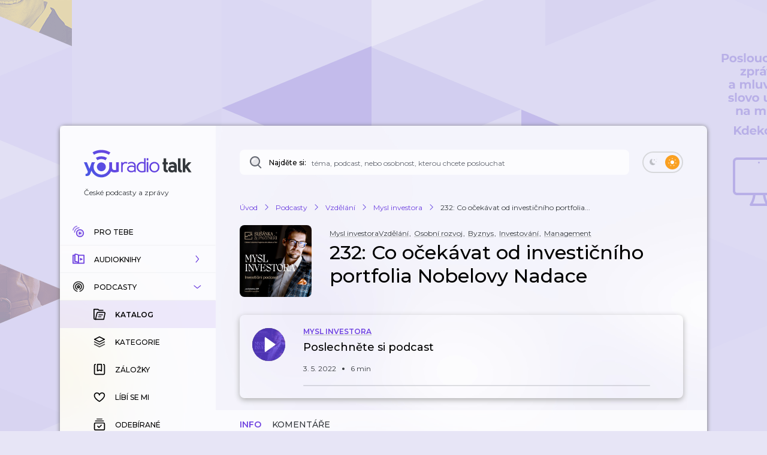

--- FILE ---
content_type: application/javascript; charset=UTF-8
request_url: https://talk.youradio.cz/_next/static/a6eadcbd60497cbfb891f9c6307d1ba48cdf891a/_buildManifest.js
body_size: 4728
content:
self.__BUILD_MANIFEST=function(e,s,a,t,r,i,c,_,o,g,d,u,h,n,p,y,k,b,l,w,f,m,j,v,T,I,L,U,P,z,B,S,W,F,A,D,E,M){return{__rewrites:{afterFiles:[],beforeFiles:[],fallback:[]},__routerFilterStatic:{numItems:0,errorRate:1e-4,numBits:0,numHashes:null,bitArray:[]},__routerFilterDynamic:{numItems:j,errorRate:1e-4,numBits:j,numHashes:null,bitArray:[]},"/":[e,s,r,a,t,o,g,w,"static/chunks/pages/index-eccb83bfc7250adf.js"],"/404":["static/chunks/pages/404-4f482d4ec9eab2af.js"],"/500":["static/chunks/pages/500-bffb6a3b00ec32db.js"],"/__rewrites__/bookmarks/logged-in":[e,s,r,a,t,i,_,B,"static/chunks/pages/__rewrites__/bookmarks/logged-in-b1f64859e9f87be7.js"],"/__rewrites__/bookmarks/logged-out":[e,s,r,a,t,i,_,B,"static/chunks/pages/__rewrites__/bookmarks/logged-out-b9f722b421cb83b8.js"],"/__rewrites__/categories-main/[premiumType]":[e,s,a,S,"static/chunks/pages/__rewrites__/categories-main/[premiumType]-c2428d0f2042aefb.js"],"/__rewrites__/categories-main/[premiumType]/[search]":[e,s,a,S,"static/chunks/pages/__rewrites__/categories-main/[premiumType]/[search]-10b36d49781aecd4.js"],"/__rewrites__/categories-with-authors/[premiumType]/[page]":[e,s,a,t,i,p,I,"static/chunks/pages/__rewrites__/categories-with-authors/[premiumType]/[page]-90c2be23747579ea.js"],"/__rewrites__/categories-with-authors/[premiumType]/[page]/[search]":[e,s,a,t,i,p,I,"static/chunks/pages/__rewrites__/categories-with-authors/[premiumType]/[page]/[search]-5b5d55720a71add1.js"],"/__rewrites__/categories-with-authors/[premiumType]/[page]/[search]/[authorsSearch]":[e,s,a,t,i,p,I,"static/chunks/pages/__rewrites__/categories-with-authors/[premiumType]/[page]/[search]/[authorsSearch]-0f23a82dc4071860.js"],"/__rewrites__/history/default-logged-in":[e,s,r,a,t,i,c,_,b,"static/chunks/pages/__rewrites__/history/default-logged-in-2bb096fb302f2457.js"],"/__rewrites__/history/default-logged-in-sorted-by-date":[e,s,r,a,t,i,c,_,b,"static/chunks/pages/__rewrites__/history/default-logged-in-sorted-by-date-0375a74c76a5edf9.js"],"/__rewrites__/history/default-logged-in-sorted-by-podcast":[e,s,r,a,t,i,c,_,b,"static/chunks/pages/__rewrites__/history/default-logged-in-sorted-by-podcast-718e8f9ace19440f.js"],"/__rewrites__/history/default-logged-out":[e,s,r,a,t,i,c,_,b,"static/chunks/pages/__rewrites__/history/default-logged-out-e6ba932959b60f96.js"],"/__rewrites__/history/premium-logged-in":[e,s,r,a,t,i,c,_,b,"static/chunks/pages/__rewrites__/history/premium-logged-in-b8b37ddd7a90deeb.js"],"/__rewrites__/history/premium-logged-out":[e,s,r,a,t,i,c,_,b,"static/chunks/pages/__rewrites__/history/premium-logged-out-0951c6a685bed00f.js"],"/__rewrites__/homepage/logged-in/[filterType]/[category]/[page]":[e,s,r,a,t,o,g,w,"static/chunks/pages/__rewrites__/homepage/logged-in/[filterType]/[category]/[page]-076d6c8730cb62db.js"],"/__rewrites__/homepage/logged-out/[filterType]/[category]/[page]":[e,s,r,a,t,o,g,w,"static/chunks/pages/__rewrites__/homepage/logged-out/[filterType]/[category]/[page]-9f6c6dce9b3a00c5.js"],"/__rewrites__/liked/logged-in":[e,s,r,a,t,i,_,W,"static/chunks/pages/__rewrites__/liked/logged-in-e88b2c29919ca010.js"],"/__rewrites__/liked/logged-out":[e,s,r,a,t,i,_,W,"static/chunks/pages/__rewrites__/liked/logged-out-cf7d0d2846dd2f29.js"],"/__rewrites__/magazin/[page]":[e,s,a,t,i,"static/chunks/pages/__rewrites__/magazin/[page]-b60e1094e1cda870.js"],"/__rewrites__/magazin-clanky/[slug]":[e,s,a,i,"static/chunks/pages/__rewrites__/magazin-clanky/[slug]-011beecbb6ab1d1b.js"],"/__rewrites__/private/logged-in":[e,s,a,t,i,c,v,"static/chunks/pages/__rewrites__/private/logged-in-f82c14af43947592.js"],"/__rewrites__/private/logged-out":[e,s,a,t,i,c,v,"static/chunks/pages/__rewrites__/private/logged-out-dee8b79fcbe3a16a.js"],"/__rewrites__/show-detail/[isUserLoggedIn]/[isPremium]/[slug]/[tab]/[sort]/[page]":[e,s,r,a,t,i,c,_,y,l,F,"static/chunks/pages/__rewrites__/show-detail/[isUserLoggedIn]/[isPremium]/[slug]/[tab]/[sort]/[page]-e89d4c6a4efe961e.js"],"/__rewrites__/show-detail/[isUserLoggedIn]/[isPremium]/[slug]/[tab]/[sort]/[page]/[search]":[e,s,r,a,t,i,c,_,y,l,F,"static/chunks/pages/__rewrites__/show-detail/[isUserLoggedIn]/[isPremium]/[slug]/[tab]/[sort]/[page]/[search]-bfa552ef198e4500.js"],"/__rewrites__/shows-by-author/[author]/[isUserLoggedIn]/[showsPageType]/[order]/[page]":[e,s,r,u,a,t,i,c,o,g,h,"static/chunks/pages/__rewrites__/shows-by-author/[author]/[isUserLoggedIn]/[showsPageType]/[order]/[page]-660f55e00bc9f530.js"],"/__rewrites__/shows-by-author/[author]/[isUserLoggedIn]/[showsPageType]/[order]/[page]/search/[search]":[e,s,r,u,a,t,i,c,o,g,h,"static/chunks/pages/__rewrites__/shows-by-author/[author]/[isUserLoggedIn]/[showsPageType]/[order]/[page]/search/[search]-a4207575dbe60680.js"],"/__rewrites__/shows-by-author/[author]/[isUserLoggedIn]/[showsPageType]/[order]/[page]/[startsWith]":[e,s,r,u,a,t,i,c,o,g,h,"static/chunks/pages/__rewrites__/shows-by-author/[author]/[isUserLoggedIn]/[showsPageType]/[order]/[page]/[startsWith]-788125a539a89166.js"],"/__rewrites__/shows-by-category/[category]/[isUserLoggedIn]/[showsPageType]/[order]/[page]":[e,s,r,u,a,t,i,c,o,g,h,"static/chunks/pages/__rewrites__/shows-by-category/[category]/[isUserLoggedIn]/[showsPageType]/[order]/[page]-ed3963ff99a169d8.js"],"/__rewrites__/shows-by-category/[category]/[isUserLoggedIn]/[showsPageType]/[order]/[page]/search/[search]":[e,s,r,u,a,t,i,c,o,g,h,"static/chunks/pages/__rewrites__/shows-by-category/[category]/[isUserLoggedIn]/[showsPageType]/[order]/[page]/search/[search]-739cd0bd02e539b5.js"],"/__rewrites__/shows-by-category/[category]/[isUserLoggedIn]/[showsPageType]/[order]/[page]/[startsWith]":[e,s,r,u,a,t,i,c,o,g,h,"static/chunks/pages/__rewrites__/shows-by-category/[category]/[isUserLoggedIn]/[showsPageType]/[order]/[page]/[startsWith]-a472c450181dd081.js"],"/__rewrites__/shows-by-default/[isUserLoggedIn]/[showsPageType]/[order]/[page]":[e,s,r,u,a,t,i,c,o,g,h,"static/chunks/pages/__rewrites__/shows-by-default/[isUserLoggedIn]/[showsPageType]/[order]/[page]-e11cc35ad101fcaa.js"],"/__rewrites__/shows-by-default/[isUserLoggedIn]/[showsPageType]/[order]/[page]/[startsWith]":[e,s,r,u,a,t,i,c,o,g,h,"static/chunks/pages/__rewrites__/shows-by-default/[isUserLoggedIn]/[showsPageType]/[order]/[page]/[startsWith]-544538992ecb7529.js"],"/__rewrites__/shows-by-publisher/[publisher]/[isUserLoggedIn]/[showsPageType]/[order]/[page]":[e,s,r,u,a,t,i,c,o,g,h,"static/chunks/pages/__rewrites__/shows-by-publisher/[publisher]/[isUserLoggedIn]/[showsPageType]/[order]/[page]-c79a0de43b7d1f90.js"],"/__rewrites__/shows-by-publisher/[publisher]/[isUserLoggedIn]/[showsPageType]/[order]/[page]/[startsWith]":[e,s,r,u,a,t,i,c,o,g,h,"static/chunks/pages/__rewrites__/shows-by-publisher/[publisher]/[isUserLoggedIn]/[showsPageType]/[order]/[page]/[startsWith]-b529d362efc90592.js"],"/__rewrites__/subscribed/logged-in":[e,s,a,t,i,c,v,"static/chunks/pages/__rewrites__/subscribed/logged-in-9ba631a8a2bb5240.js"],"/__rewrites__/subscribed/logged-out":[e,s,a,t,i,c,v,"static/chunks/pages/__rewrites__/subscribed/logged-out-0fbae0c5de5b4101.js"],"/__rewrites__/tracks/[isUserLoggedIn]/[tracksPageType]/[page]":[e,s,r,a,t,_,o,L,"static/chunks/pages/__rewrites__/tracks/[isUserLoggedIn]/[tracksPageType]/[page]-41d1b141d2f51901.js"],"/__rewrites__/tracks-by-category/[isUserLoggedIn]/[tracksPageType]/[category]/[page]":[e,s,r,a,t,_,o,L,"static/chunks/pages/__rewrites__/tracks-by-category/[isUserLoggedIn]/[tracksPageType]/[category]/[page]-fed2194e63f30a9b.js"],"/__rewrites__/tracks-by-tags":[e,s,r,a,t,_,o,L,"static/chunks/pages/__rewrites__/tracks-by-tags-28b3125dfbad0759.js"],"/__rewrites__/vypisy/[isUserLoggedIn]/[slug]/[page]":[e,s,r,a,t,i,c,_,"static/chunks/pages/__rewrites__/vypisy/[isUserLoggedIn]/[slug]/[page]-d6dc4a0ec02d0451.js"],"/__rewrites__/vypisy-seznam/[isUserLoggedIn]/[sortBy]/[orderBy]/[search]/[page]":[e,s,a,t,i,p,"static/chunks/pages/__rewrites__/vypisy-seznam/[isUserLoggedIn]/[sortBy]/[orderBy]/[search]/[page]-d773e5ca44af53ae.js"],"/_error":["static/chunks/pages/_error-577d20cf4b946d58.js"],"/audioknihy/autori":[e,s,a,t,p,"static/chunks/pages/audioknihy/autori-d9154b31d54ff809.js"],"/audioknihy/autori/[page]":[e,s,a,t,p,"static/chunks/pages/audioknihy/autori/[page]-e81029c9f7b26ae8.js"],"/audioknihy/hledani":[e,s,r,a,t,c,_,T,"static/chunks/pages/audioknihy/hledani-51bf198a53db271f.js"],"/audioknihy/hledani/[search]":[e,s,r,a,t,c,_,T,"static/chunks/pages/audioknihy/hledani/[search]-2ae427fe13a49731.js"],"/audioknihy/vydavatele":[e,s,a,"static/chunks/pages/audioknihy/vydavatele-24bcbf23a018a364.js"],"/audioknihy/[slug]/[trackSlug]":[e,s,r,a,t,i,c,_,y,l,U,A,"static/chunks/pages/audioknihy/[slug]/[trackSlug]-581ba801815c3132.js"],"/autori":[e,s,a,t,p,"static/chunks/pages/autori-40b67d14c3b40d66.js"],"/autori/[page]":[e,s,a,t,p,"static/chunks/pages/autori/[page]-c5244cb244377950.js"],"/hledani":[e,s,r,a,t,c,_,T,"static/chunks/pages/hledani-1c5b941dae273e5e.js"],"/hledani/[search]":[e,s,r,a,t,c,_,T,"static/chunks/pages/hledani/[search]-a30b6466963564a4.js"],"/kapitoly":[U,"static/chunks/pages/kapitoly-7f09544a9561a527.js"],"/komentare-dle-id/[commentId]":[e,s,a,y,"static/chunks/pages/komentare-dle-id/[commentId]-358911d1bda334a4.js"],"/kontakty":[e,s,d,a,"static/chunks/pages/kontakty-60811d1975f361d4.js"],"/login":[e,s,d,D,n,k,"static/chunks/pages/login-2528961d724b7bd6.js"],"/obnova-hesla":[e,s,d,D,n,E,"static/chunks/pages/obnova-hesla-1c7d0eafb4855113.js"],"/obnova-hesla-potvrzeni":[e,s,d,n,E,"static/chunks/pages/obnova-hesla-potvrzeni-a190e21d08af9f88.js"],"/odhlaseni-newsletter":[e,s,a,"static/chunks/pages/odhlaseni-newsletter-6c509c5538586015.js"],"/ostatni":[e,s,a,"static/chunks/pages/ostatni-82364721598ae506.js"],"/playlist":[e,s,r,a,_,"static/chunks/pages/playlist-b7cddcfb1e623982.js"],"/porady/[slug]/[trackSlug]":[e,s,r,a,t,i,c,_,y,l,U,A,"static/chunks/pages/porady/[slug]/[trackSlug]-84599660bc57ab57.js"],"/pridat-podcast":[e,s,d,a,"static/chunks/pages/pridat-podcast-1e73b7a61a49a4a6.js"],"/profil":[e,s,r,d,a,t,i,c,_,y,l,M,"static/chunks/pages/profil-9e82ad74ce6d2981.js"],"/profil-hodnocene-porady":[e,s,a,t,i,"static/chunks/pages/profil-hodnocene-porady-be9d7af3bfb1f585.js"],"/profil-komentare":[e,s,r,a,t,i,c,_,y,l,"static/chunks/pages/profil-komentare-8bbe3a7fefa06660.js"],"/profil-notifikace-porady":[e,s,a,t,i,M,"static/chunks/pages/profil-notifikace-porady-219ad9c6ec78a59b.js"],"/pruvodce-nastavenim-uctu":[e,s,d,a,n,k,f,m,"static/chunks/pages/pruvodce-nastavenim-uctu-3db8edd78169d476.js"],"/pruvodce-nastavenim-uctu/krok-1":[e,s,d,a,n,k,f,m,"static/chunks/pages/pruvodce-nastavenim-uctu/krok-1-7c59efae0353341f.js"],"/pruvodce-nastavenim-uctu/krok-2":[e,s,d,a,n,k,f,m,"static/chunks/pages/pruvodce-nastavenim-uctu/krok-2-86ceab7a2b9b7ab2.js"],"/pruvodce-nastavenim-uctu/krok-3":[e,s,d,a,n,k,f,m,"static/chunks/pages/pruvodce-nastavenim-uctu/krok-3-df34deb639b43b9e.js"],"/pruvodce-nastavenim-uctu/krok-4":[e,s,d,a,n,k,f,m,"static/chunks/pages/pruvodce-nastavenim-uctu/krok-4-55d4da703cfb1290.js"],"/signup":[e,s,d,u,n,k,"static/chunks/pages/signup-37d2b32b33f475c3.js"],"/timeline/[slug]":[e,s,r,a,t,o,g,w,"static/chunks/pages/timeline/[slug]-920eaba1d397a061.js"],"/timeline/[slug]/[category]":[e,s,r,a,t,o,g,w,"static/chunks/pages/timeline/[slug]/[category]-3fddd07838015e24.js"],"/timeline-nastaveni":[e,s,r,a,i,"static/chunks/pages/timeline-nastaveni-b08d485d05e2d43f.js"],"/zasady-ochrany-osobnich-udaju":[e,s,a,"static/chunks/pages/zasady-ochrany-osobnich-udaju-68ae1cf282c0f385.js"],sortedPages:["/","/404","/500","/__rewrites__/bookmarks/logged-in","/__rewrites__/bookmarks/logged-out","/__rewrites__/categories-main/[premiumType]","/__rewrites__/categories-main/[premiumType]/[search]","/__rewrites__/categories-with-authors/[premiumType]/[page]","/__rewrites__/categories-with-authors/[premiumType]/[page]/[search]","/__rewrites__/categories-with-authors/[premiumType]/[page]/[search]/[authorsSearch]","/__rewrites__/history/default-logged-in","/__rewrites__/history/default-logged-in-sorted-by-date","/__rewrites__/history/default-logged-in-sorted-by-podcast","/__rewrites__/history/default-logged-out","/__rewrites__/history/premium-logged-in","/__rewrites__/history/premium-logged-out","/__rewrites__/homepage/logged-in/[filterType]/[category]/[page]","/__rewrites__/homepage/logged-out/[filterType]/[category]/[page]","/__rewrites__/liked/logged-in","/__rewrites__/liked/logged-out","/__rewrites__/magazin/[page]","/__rewrites__/magazin-clanky/[slug]","/__rewrites__/private/logged-in","/__rewrites__/private/logged-out","/__rewrites__/show-detail/[isUserLoggedIn]/[isPremium]/[slug]/[tab]/[sort]/[page]","/__rewrites__/show-detail/[isUserLoggedIn]/[isPremium]/[slug]/[tab]/[sort]/[page]/[search]","/__rewrites__/shows-by-author/[author]/[isUserLoggedIn]/[showsPageType]/[order]/[page]","/__rewrites__/shows-by-author/[author]/[isUserLoggedIn]/[showsPageType]/[order]/[page]/search/[search]","/__rewrites__/shows-by-author/[author]/[isUserLoggedIn]/[showsPageType]/[order]/[page]/[startsWith]","/__rewrites__/shows-by-category/[category]/[isUserLoggedIn]/[showsPageType]/[order]/[page]","/__rewrites__/shows-by-category/[category]/[isUserLoggedIn]/[showsPageType]/[order]/[page]/search/[search]","/__rewrites__/shows-by-category/[category]/[isUserLoggedIn]/[showsPageType]/[order]/[page]/[startsWith]","/__rewrites__/shows-by-default/[isUserLoggedIn]/[showsPageType]/[order]/[page]","/__rewrites__/shows-by-default/[isUserLoggedIn]/[showsPageType]/[order]/[page]/[startsWith]","/__rewrites__/shows-by-publisher/[publisher]/[isUserLoggedIn]/[showsPageType]/[order]/[page]","/__rewrites__/shows-by-publisher/[publisher]/[isUserLoggedIn]/[showsPageType]/[order]/[page]/[startsWith]","/__rewrites__/subscribed/logged-in","/__rewrites__/subscribed/logged-out","/__rewrites__/tracks/[isUserLoggedIn]/[tracksPageType]/[page]","/__rewrites__/tracks-by-category/[isUserLoggedIn]/[tracksPageType]/[category]/[page]","/__rewrites__/tracks-by-tags","/__rewrites__/vypisy/[isUserLoggedIn]/[slug]/[page]","/__rewrites__/vypisy-seznam/[isUserLoggedIn]/[sortBy]/[orderBy]/[search]/[page]","/_app","/_error","/audioknihy/autori","/audioknihy/autori/[page]","/audioknihy/hledani","/audioknihy/hledani/[search]","/audioknihy/vydavatele","/audioknihy/[slug]/[trackSlug]","/autori","/autori/[page]","/hledani","/hledani/[search]","/kapitoly","/komentare-dle-id/[commentId]","/kontakty","/login","/obnova-hesla","/obnova-hesla-potvrzeni","/odhlaseni-newsletter","/ostatni","/playlist","/porady/[slug]/[trackSlug]","/pridat-podcast","/profil","/profil-hodnocene-porady","/profil-komentare","/profil-notifikace-porady","/pruvodce-nastavenim-uctu","/pruvodce-nastavenim-uctu/krok-1","/pruvodce-nastavenim-uctu/krok-2","/pruvodce-nastavenim-uctu/krok-3","/pruvodce-nastavenim-uctu/krok-4","/signup","/timeline/[slug]","/timeline/[slug]/[category]","/timeline-nastaveni","/zasady-ochrany-osobnich-udaju"]}}("static/chunks/5839-2b8ab2411ea50a51.js","static/chunks/8752-8fef97303868a248.js","static/chunks/3400-be91095a3f2e0ece.js","static/chunks/1618-9ab9b522ee5a36af.js","static/chunks/4287-9b189b08e2b19e20.js","static/chunks/9605-d10fc2f427ef752c.js","static/chunks/4731-282b04ee73388ae1.js","static/chunks/6846-7230e1714a523fe3.js","static/chunks/5094-a69699897184af4d.js","static/chunks/9782-9272f397ef5e1eb7.js","static/chunks/581-e3840c46408bb104.js","static/chunks/9357-a2e3bb256a975e27.js","static/chunks/6865-75fec1e4dc234541.js","static/chunks/4681-5a68fa07b10b7c8a.js","static/chunks/4564-c783b1a38b4b8be5.js","static/chunks/4358-ed0f62631f71bf9a.js","static/chunks/7167-47fbd4a74ae247f5.js","static/chunks/2215-ca61f7f6371efb96.js","static/chunks/4184-cfa55b7d1cee3263.js","static/chunks/9750-2fcff327fc668bde.js","static/chunks/763-596137d0b384d358.js","static/chunks/8978-37ea6f82020a8d25.js",0,"static/chunks/4659-671ea78afc0038ce.js","static/chunks/5005-110644de701881ad.js","static/chunks/584-6754d20443e6fda7.js","static/chunks/2655-c8bbf0ca63eca225.js","static/chunks/9983-04849765d3251ba3.js",1e-4,null,"static/chunks/4346-be560502011b87d2.js","static/chunks/7558-a65c9c13627885a3.js","static/chunks/5521-3c29a160a16062ae.js","static/chunks/2394-65356b5fce9453be.js","static/chunks/2366-98f6a78af7697f6a.js","static/chunks/151-06c694b69ff0c680.js","static/chunks/3324-7a31453af65c6df0.js","static/chunks/9737-674b6e416f05e758.js"),self.__BUILD_MANIFEST_CB&&self.__BUILD_MANIFEST_CB();